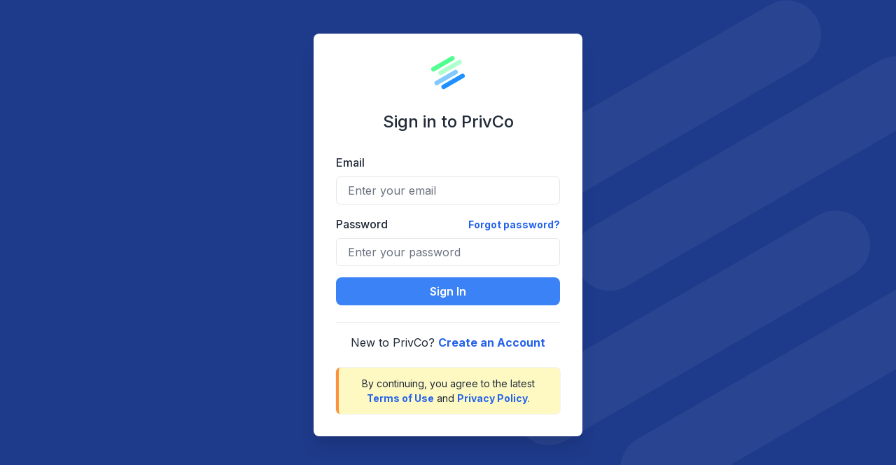

--- FILE ---
content_type: application/javascript; charset=utf-8
request_url: https://system.privco.com/_next/static/chunks/pages/signin-a04ee676c04c5f38.js
body_size: 4873
content:
(self.webpackChunk_N_E=self.webpackChunk_N_E||[]).push([[2176],{81:function(e,s,i){(window.__NEXT_P=window.__NEXT_P||[]).push(["/signin",function(){return i(7059)}])},48181:function(e,s,i){"use strict";var t=i(85893),r=i(9008),n=i.n(r);let a=()=>(0,t.jsxs)(n(),{children:[(0,t.jsx)("meta",{name:"viewport",content:"width=device-width, initial-scale=1.0"}),(0,t.jsx)("link",{rel:"apple-touch-icon",sizes:"180x180",href:"/icons/apple-touch-icon.png"}),(0,t.jsx)("link",{rel:"icon",type:"image/png",sizes:"32x32",href:"/icons/favicon-32x32.png"}),(0,t.jsx)("link",{rel:"icon",type:"image/png",sizes:"194x194",href:"/icons/favicon-194x194.png"}),(0,t.jsx)("link",{rel:"icon",type:"image/png",sizes:"192x192",href:"/icons/android-chrome-192x192.png"}),(0,t.jsx)("link",{rel:"icon",type:"image/png",sizes:"16x16",href:"/icons/favicon-16x16.png"}),(0,t.jsx)("link",{rel:"manifest",href:"/site.webmanifest"}),(0,t.jsx)("link",{rel:"mask-icon",href:"/safari-pinned-tab.svg",color:"#051931"}),(0,t.jsx)("meta",{name:"apple-mobile-web-app-title",content:"PrivCo"}),(0,t.jsx)("meta",{name:"application-name",content:"PrivCo"}),(0,t.jsx)("meta",{name:"msapplication-TileColor",content:"#051931"}),(0,t.jsx)("meta",{name:"theme-color",content:"#ffffff"})]});s.Z=a},55942:function(e,s,i){"use strict";var t=i(85893),r=i(23100),n=i(48181);let a=e=>{let{children:s}=e;return(0,t.jsxs)(r.xu,{h:"100%",overflowY:"auto",children:[(0,t.jsx)(n.Z,{}),s]})};s.Z=a},29826:function(e,s,i){"use strict";var t=i(85893),r=i(41664),n=i.n(r),a=i(35059),o=i(91639),c=i(33838),l=i(66384),u=i(56877),d=i(79352);let m=(0,a.G)((e,s)=>{let{children:i,variant:r="inline",isExternal:a=!1,hasIcon:m=!1,fontSize:p="inherit",fontWeight:h="bold",color:x="blue.600",activeColor:f="blue.800",truncateDirection:g="ltr",...v}=e,j=(0,o.jC)("Button",{variant:"link"}),w={button:{display:"inline-flex",alignItems:"center"},truncate:{...j,borderRadius:0,display:"inline-flex",alignItems:"center",maxW:"100%"}},y=w[r];return(0,t.jsxs)(c.r,{as:a?void 0:n(),ref:s,...y,fontSize:p,isExternal:a,fontWeight:h,color:x,_active:{color:f},w:"button"===r?"auto":void 0,...v,children:["truncate"===r?(0,t.jsx)(l.m.div,{sx:{direction:g},whiteSpace:"nowrap",overflow:"hidden",textOverflow:"ellipsis",width:"min-content",children:i}):i,m&&(0,t.jsx)(u.J,{as:d.uXP,ml:"2px",mb:"inline"===r?"3px":0})]})});s.Z=m},24083:function(e,s,i){"use strict";var t=i(85893),r=i(56877);let n=e=>(0,t.jsxs)(r.J,{viewBox:"0 0 716 716",...e,children:[(0,t.jsx)("title",{children:"PrivCo Logo"}),(0,t.jsx)("rect",{width:"560.11",height:"96.47",x:"-30.52",y:"116.45",fill:"#51ff91",rx:"46.78",transform:"rotate(-30 249.534 164.682)"}),(0,t.jsx)("rect",{width:"560.11",height:"96.47",x:"123.05",y:"194.69",fill:"#b0ffcf",rx:"46.78",transform:"rotate(-30 403.112 242.913)"}),(0,t.jsx)("rect",{width:"560.11",height:"96.47",x:"37.97",y:"410.7",fill:"#82c9fd",rx:"46.78",transform:"rotate(-30 318.029 458.936)"}),(0,t.jsx)("rect",{width:"560.11",height:"96.47",x:"186.29",y:"491.97",fill:"#1e90ff",rx:"46.78",transform:"rotate(-30 466.335 540.194)"})]});s.Z=n},7059:function(e,s,i){"use strict";i.r(s),i.d(s,{default:function(){return q}});var t=i(85893),r=i(204),n=i(2962),a=i(67294),o=i(11163),c=i(23100),l=i(88911),u=i(7754),d=i(14418),m=i(295),p=i(38267),h=i(5370),x=i(28129),f=i(8399),g=i(96272),v=i(97822),j=i(47533),w=i(58344),y=i(87536),b=i(8100),S=i(74231),_=i(81917),E=i(29826),I=i(24083);let P=/^\/system\/company\/.+/,A=/^\/system\/investor\/.+/,N=()=>{let{cache:e,mutate:s}=(0,b.kY)(),i=async()=>{if(!(e instanceof Map))throw Error("matchMutate requires the cache provider to be a Map instance");let i=[];e.forEach((e,t)=>{(P.test(t)||A.test(t))&&i.push(s(t,void 0))}),await Promise.all(i)};return i};var T=i(62720),k=i(27860),C=i(9083);let Z=e=>{let{setShowSupportMessage:s}=e,{updateUser:i}=(0,_.Z)(),r=(0,o.useRouter)(),{query:{redirect:n}}=r,[c,l]=(0,a.useState)(!1),u=async()=>{try{l(!0);let e=await (0,k.ZP)("/system/auth/direct-access-login",{credentials:"include"});e.destination&&"/"!==e.destination&&e.destination.startsWith("/")&&await r.replace("/signin?redirect=".concat(e.destination),void 0),i({isLoggedIn:!0}),r.push("/".concat(null!=n?n:""))}catch(e){s(!0),(0,w.Tb)(e)}finally{l(!1)}};return(0,t.jsx)(g.z,{"data-cy":"submit-direct-access",colorScheme:"emerald",w:"full",isLoading:c,onClick:u,children:"Direct Access"})},L=()=>(0,t.jsx)(c.xu,{bg:"yellow.100",mt:6,px:4,py:3,rounded:"md",shadow:"xs",borderLeftColor:"orange.400",borderLeftWidth:"0.25rem",borderRightColor:"transparent",borderRightWidth:"0.25rem",children:(0,t.jsxs)(l.x,{fontSize:"sm",textAlign:"center",children:["By continuing, you agree to the latest"," ",(0,t.jsx)(E.Z,{isExternal:!0,href:"https://privco.com/terms-of-use",children:"Terms of Use"})," ","and"," ",(0,t.jsx)(E.Z,{isExternal:!0,href:"https://privco.com/privacy-policy",children:"Privacy Policy"}),"."]})}),M=e=>{let{isAcademic:s=!1,isFirst:i=!0,children:r}=e;return(0,t.jsxs)(c.xu,{mb:6,p:[4,6,8],rounded:"lg",boxShadow:"xl",bg:"white",w:"100%",maxW:"24rem",children:[i&&(0,t.jsx)(u.M,{mb:[6,8],children:(0,t.jsx)(c.xu,{w:[10,12],as:"a",href:"https://www.privco.com","aria-label":"PrivCo Home",children:(0,t.jsx)(I.Z,{w:"100%",h:"auto"})})}),(0,t.jsxs)(d.X,{as:i?"h1":"h2",fontSize:["xl","2xl"],mb:[6,8],fontWeight:"medium",textAlign:"center",children:["Sign in to PrivCo ",s&&"Academic"]}),r,(0,t.jsx)(L,{})]})},R={NOT_ACTIVE:"Your account is inactive, please contact support@privco.com for details.",TURNED_OFF:"Access from your IP address has been blocked. Please contact support@privco.com for details.",GRADUATED:"This account has expired. Please contact your librarian for further details.",PENDING:"This account has not been confirmed yet. Please check your email to confirm your account. If this error persists, contact support@privco.com",MASTER_INACTIVE:"This account's subscription is inactive. Please contact support@privco.com.",BASIC_GROUP_404:"This account's subscription is inactive. Please contact support@privco.com.",INACTIVE_SUB:"The account's subscription is inactive. Please contact support@privco.com.",STRIPE_CUSTOMER_404:"The account's subscription is inactive. Please contact support@privco.com.",MASTER_SUB_404:"This account does not appear to be attached to an institution. Please contact support@privco.com.",SUB_TYPE_PLACEHOLDER_404:"This account has a legacy subscription. Please contact support@privco.com.",MASTER_END_CONFLICT:"This account has a conflict. Please contact support@privco.com.",INVALID_LOGIN:"There was a problem signing you in. Please contact support@privco.com."},U=e=>{let{isAcademic:s}=e;return(0,t.jsxs)(l.x,{textAlign:"center",mt:4,children:["New to PrivCo?"," ",(0,t.jsx)(E.Z,{href:s?"/academic-signup":"/signup",children:"Create an Account"})]})},O={email:"",password:"",general:""},F=()=>{let{updateUser:e}=(0,_.Z)(),s=(0,o.useRouter)(),i=N(),{query:{redirect:r}}=s,[n,d]=(0,a.useState)({allowDirectAccess:!1,allowSubsidiaryUsers:!1,isLoading:!0}),[I,P]=(0,a.useState)(!1),[A,L]=(0,a.useState)(!1),F=S.Ry().shape({email:S.Z_().email("Please enter a valid email").required("Email is required"),password:S.Z_().required("Password is required")}),{setFocus:z,handleSubmit:D,register:q,setError:G,formState:{isSubmitting:B,errors:J}}=(0,y.cI)({resolver:(0,j.X)(F),defaultValues:O});(0,a.useEffect)(()=>{n.allowSubsidiaryUsers&&z("email")},[n.allowSubsidiaryUsers,z]);let W=async t=>{let{general:n,...a}=t;try{let t=await (0,k.v_)("/system/auth/login",a);t.destination&&"/"!==t.destination&&t.destination.startsWith("/")&&await s.replace("/signin?redirect=".concat(t.destination),void 0),e({isLoggedIn:!0,loading:!1,details:{id:t.id,username:t.username,intercom:t.intercom,directAccess:(0,C.Z)().data.directAccess},access:{group:t.userAccessGroup,sessionObjective:t.userHasSessionObjective,permissions:t.userPermissions}}),await i();let n=(0,T.Xi)(r);n?s.push(n.startsWith("/")?n:"/".concat(n)):s.push("/")}catch(s){P(!0);let{message:e}=s.info;R[e]?G("general",{type:"manual",message:R[e]}):"INVALID_LOGIN"===e?G("email",{type:"manual",message:"One or more fields was not entered."},{shouldFocus:!0}):((0,w.Tb)(s.info),G("general",{type:"manual",message:"There was an issue processing your request, please try again."}))}},{data:X}=(0,b.ZP)("/system/auth/master-access");if((0,a.useEffect)(()=>{X&&n.isLoading&&d({allowDirectAccess:X.allowDirectAccess,allowSubsidiaryUsers:X.allowSubsidiaryUsers,isLoading:!1})},[X,n.isLoading]),n.isLoading)return(0,t.jsx)(M,{children:(0,t.jsx)(u.M,{minH:"250px",children:(0,t.jsx)(m.$,{color:"blue.500"})})});let H=n.allowDirectAccess,V=!H||n.allowSubsidiaryUsers;return(0,t.jsxs)(t.Fragment,{children:[H&&(0,t.jsxs)(M,{isAcademic:!0,children:[(0,t.jsx)(Z,{setShowSupportMessage:L}),A&&(0,t.jsxs)(l.x,{fontSize:"sm",mt:4,children:["If you are having trouble, please email"," ",(0,t.jsx)(E.Z,{isExternal:!0,href:"mailto:support@privco.com",children:"support@privco.com"})," ","and we will respond as quickly as possible."]})]}),V&&(0,t.jsxs)(M,{isFirst:!H,isAcademic:n.allowSubsidiaryUsers,children:[(0,t.jsxs)(c.xu,{as:"form",w:"100%",onSubmit:D(W),mb:6,children:[(0,t.jsxs)(p.NI,{id:"username",isInvalid:!!(null==J?void 0:J.email),children:[(0,t.jsx)(h.l,{children:"Email"}),(0,t.jsx)(x.I,{...q("email"),type:"text",placeholder:"Enter your email"}),(0,t.jsx)(f.J1,{children:J.email&&J.email.message})]}),(0,t.jsxs)(c.xu,{position:"relative",children:[(0,t.jsxs)(p.NI,{mt:"4",id:"password",isInvalid:!!(null==J?void 0:J.password),children:[(0,t.jsx)(h.l,{children:"Password"}),(0,t.jsx)(x.I,{...q("password"),type:"password",placeholder:"Enter your password"}),(0,t.jsx)(f.J1,{children:J.password&&J.password.message})]}),(0,t.jsx)(g.z,{"data-cy":"submit-signin-form",type:"submit",colorScheme:"blue",w:"full",mt:4,isLoading:B,children:"Sign In"}),(0,t.jsx)(p.NI,{isInvalid:!!J.general,children:(0,t.jsx)(f.J1,{children:J.general&&J.general.message})}),(0,t.jsx)(E.Z,{href:"/forgot-password",mb:2,variant:"button",fontSize:"sm",position:"absolute",top:"2px",right:0,children:"Forgot password?"})]}),I&&(0,t.jsxs)(l.x,{fontSize:"sm",mt:4,children:["If you are having trouble, please email"," ",(0,t.jsx)(E.Z,{isExternal:!0,href:"mailto:support@privco.com",children:"support@privco.com"})," ","and we will respond as quickly as possible."]})]}),(0,t.jsx)(v.i,{}),(0,t.jsx)(U,{isAcademic:n.allowSubsidiaryUsers})]})]})};var z=i(55942);let D=()=>(0,t.jsxs)(t.Fragment,{children:[(0,t.jsx)(n.PB,{title:"Sign In",canonical:"https://system.privco.com/signin",openGraph:{title:"Sign In",url:"https://system.privco.com/signin"}}),(0,t.jsx)(r.k,{as:"main",direction:"column",justify:"flex-start",align:"center",width:"100%",minH:"100%",bg:"blue.900",px:4,py:[8,12],backgroundImage:"url(/signin-background.svg);",backgroundRepeat:"no-repeat",backgroundPosition:"center right",backgroundAttachment:"fixed",children:(0,t.jsx)(F,{})})]});D.getLayout=e=>(0,t.jsx)(z.Z,{children:e});var q=D},62720:function(e,s,i){"use strict";i.d(s,{LB:function(){return r},Xi:function(){return t}});let t=e=>Array.isArray(e)?e[0]:e,r=e=>{let s=[];for(let i=0;i<e;i+=1)s.push(i);return s}},9083:function(e,s,i){"use strict";var t=i(31955),r=i(48764).Buffer;let n=()=>JSON.parse(r.from(t.Z.get("payload"),"base64").toString());s.Z=n},8399:function(e,s,i){"use strict";i.d(s,{J1:function(){return h}});var t=i(38267),r=i(56877),n=i(55227),a=i(35059),o=i(91639),c=i(33179),l=i(66384),u=i(25432),d=i(85893),[m,p]=(0,n.k)({name:"FormErrorStylesContext",errorMessage:"useFormErrorStyles returned is 'undefined'. Seems you forgot to wrap the components in \"<FormError />\" "}),h=(0,a.G)((e,s)=>{let i=(0,o.jC)("FormError",e),r=(0,c.Lr)(e),n=(0,t.NJ)();return(null==n?void 0:n.isInvalid)?(0,d.jsx)(m,{value:i,children:(0,d.jsx)(l.m.div,{...null==n?void 0:n.getErrorMessageProps(r,s),className:(0,u.cx)("chakra-form__error-message",e.className),__css:{display:"flex",alignItems:"center",...i.text}})}):null});h.displayName="FormErrorMessage",(0,a.G)((e,s)=>{let i=p(),n=(0,t.NJ)();if(!(null==n?void 0:n.isInvalid))return null;let a=(0,u.cx)("chakra-form__error-icon",e.className);return(0,d.jsx)(r.J,{ref:s,"aria-hidden":!0,...e,__css:i.icon,className:a,children:(0,d.jsx)("path",{fill:"currentColor",d:"M11.983,0a12.206,12.206,0,0,0-8.51,3.653A11.8,11.8,0,0,0,0,12.207,11.779,11.779,0,0,0,11.8,24h.214A12.111,12.111,0,0,0,24,11.791h0A11.766,11.766,0,0,0,11.983,0ZM10.5,16.542a1.476,1.476,0,0,1,1.449-1.53h.027a1.527,1.527,0,0,1,1.523,1.47,1.475,1.475,0,0,1-1.449,1.53h-.027A1.529,1.529,0,0,1,10.5,16.542ZM11,12.5v-6a1,1,0,0,1,2,0v6a1,1,0,1,1-2,0Z"})})}).displayName="FormErrorIcon"},14418:function(e,s,i){"use strict";i.d(s,{X:function(){return l}});var t=i(35059),r=i(91639),n=i(33179),a=i(66384),o=i(25432),c=i(85893),l=(0,t.G)(function(e,s){let i=(0,r.mq)("Heading",e),{className:t,...l}=(0,n.Lr)(e);return(0,c.jsx)(a.m.h2,{ref:s,className:(0,o.cx)("chakra-heading",e.className),...l,__css:i})});l.displayName="Heading"}},function(e){e.O(0,[5937,4338,2346,800,935,939,485,9491,9774,2888,179],function(){return e(e.s=81)}),_N_E=e.O()}]);
//# sourceMappingURL=signin-a04ee676c04c5f38.js.map

--- FILE ---
content_type: application/javascript; charset=utf-8
request_url: https://system.privco.com/_next/static/chunks/pages/forgot-password-816a5bac40334d7d.js
body_size: 2279
content:
(self.webpackChunk_N_E=self.webpackChunk_N_E||[]).push([[9742],{64923:function(e,r,s){(window.__NEXT_P=window.__NEXT_P||[]).push(["/forgot-password",function(){return s(22337)}])},29826:function(e,r,s){"use strict";var t=s(85893),n=s(41664),i=s.n(n),o=s(35059),l=s(91639),a=s(33838),c=s(66384),u=s(56877),d=s(79352);let m=(0,o.G)((e,r)=>{let{children:s,variant:n="inline",isExternal:o=!1,hasIcon:m=!1,fontSize:h="inherit",fontWeight:x="bold",color:f="blue.600",activeColor:p="blue.800",truncateDirection:j="ltr",...v}=e,g=(0,l.jC)("Button",{variant:"link"}),w={button:{display:"inline-flex",alignItems:"center"},truncate:{...g,borderRadius:0,display:"inline-flex",alignItems:"center",maxW:"100%"}},b=w[n];return(0,t.jsxs)(a.r,{as:o?void 0:i(),ref:r,...b,fontSize:h,isExternal:o,fontWeight:x,color:f,_active:{color:p},w:"button"===n?"auto":void 0,...v,children:["truncate"===n?(0,t.jsx)(c.m.div,{sx:{direction:j},whiteSpace:"nowrap",overflow:"hidden",textOverflow:"ellipsis",width:"min-content",children:s}):s,m&&(0,t.jsx)(u.J,{as:d.uXP,ml:"2px",mb:"inline"===n?"3px":0})]})});r.Z=m},79580:function(e,r,s){"use strict";s.d(r,{Q1:function(){return c},Sk:function(){return a}});var t=s(85893),n=s(88911),i=s(7754),o=s(35059),l=s(776);let a=e=>{let{children:r,...s}=e;return(0,t.jsx)(n.x,{as:"h2",fontWeight:"bold",mb:4,color:"slate.700",borderBottom:"1px solid",borderColor:"slate.200",pb:"3",...s,children:r})},c=e=>{let{children:r="None",textProps:s,...o}=e;return(0,t.jsx)(i.M,{padding:4,...o,children:(0,t.jsx)(n.x,{fontSize:"lg",fontWeight:"medium",letterSpacing:"wider",textTransform:"uppercase",color:"slate.400",...s,children:r})})},u=(0,o.G)((e,r)=>{let{children:s,colSpan:n=[12,12,6],p:i=4,rounded:o="lg",boxShadow:a="md",bg:c="white",...u}=e;return(0,t.jsx)(l.P,{as:"section",ref:r,bg:c,boxShadow:a,rounded:o,p:i,colSpan:n,...u,children:s})});r.ZP=u},22337:function(e,r,s){"use strict";s.r(r);var t=s(85893),n=s(67294),i=s(11163),o=s(36979),l=s(66384),a=s(38267),c=s(5370),u=s(28129),d=s(8399),m=s(96272),h=s(25559),x=s(68055),f=s(23100),p=s(66946),j=s(33499),v=s(47533),g=s(2962),w=s(87536),b=s(74231),_=s(34883),y=s(29826),E=s(79580),N=s(40602),S=s(27860);let k=()=>{var e;let[r,s]=(0,n.useState)(""),[_,k]=(0,n.useState)(!1),I=b.Ry().shape({username:b.Z_().email("Please enter a valid email").required("Email is required")}),P=(0,N.Z)(),C=(0,i.useRouter)(),{setFocus:Z,handleSubmit:G,register:M,formState:{isSubmitting:W,errors:F}}=(0,w.cI)({resolver:(0,v.X)(I)});(0,n.useEffect)(()=>{Z("username")},[Z]);let J=async e=>{s("");try{await (0,S.v_)("/system/user/password-reset",e),k(!0)}catch(e){s(e.info.message)}};return(0,n.useEffect)(()=>{P.isLoggedIn&&C.push("/account")},[P,C]),(0,t.jsxs)(o.W,{maxW:"lg",children:[(0,t.jsx)(g.PB,{title:"Reset Password",canonical:"https://system.privco.com/forgot-password",openGraph:{title:"Reset Password",url:"https://system.privco.com/forgot-password"}}),(0,t.jsxs)(E.ZP,{mt:4,children:[(0,t.jsx)(E.Sk,{children:"Reset Password"}),(0,t.jsxs)(l.m.form,{onSubmit:G(J),children:[(0,t.jsxs)(a.NI,{id:"username",isInvalid:!!F.username,children:[(0,t.jsx)(c.l,{children:"Email address"}),(0,t.jsx)(u.I,{type:"text",...M("username")}),(0,t.jsx)(d.J1,{children:null==F?void 0:null===(e=F.username)||void 0===e?void 0:e.message})]}),(0,t.jsx)(m.z,{w:"full",isLoading:W,isDisabled:_,type:"submit",colorScheme:"blue",mt:4,"data-cy":"submit-forgot-password-form",children:"Get reset code"}),r&&(0,t.jsxs)(h.b,{status:"error",mt:4,children:[(0,t.jsx)(x.z,{}),(0,t.jsxs)(f.xu,{flex:"1",children:[(0,t.jsx)(p.C,{mr:2,children:"Oops! Looks like there was a problem"}),(0,t.jsxs)(j.X,{children:["If you are having trouble resetting your password, please email"," ",(0,t.jsx)(y.Z,{href:"mailto:support@privco.com",children:"support@privco.com"})]})]})]}),_&&(0,t.jsxs)(h.b,{status:"success",mt:4,children:[(0,t.jsx)(x.z,{}),(0,t.jsxs)(f.xu,{flex:"1",children:[(0,t.jsx)(p.C,{mr:2,children:"Success!"}),(0,t.jsx)(j.X,{children:"Please check your email to proceed resetting your password"})]})]})]})]})]})};k.getLayout=e=>(0,t.jsx)(_.Z,{children:e}),r.default=k},8399:function(e,r,s){"use strict";s.d(r,{J1:function(){return x}});var t=s(38267),n=s(56877),i=s(55227),o=s(35059),l=s(91639),a=s(33179),c=s(66384),u=s(25432),d=s(85893),[m,h]=(0,i.k)({name:"FormErrorStylesContext",errorMessage:"useFormErrorStyles returned is 'undefined'. Seems you forgot to wrap the components in \"<FormError />\" "}),x=(0,o.G)((e,r)=>{let s=(0,l.jC)("FormError",e),n=(0,a.Lr)(e),i=(0,t.NJ)();return(null==i?void 0:i.isInvalid)?(0,d.jsx)(m,{value:s,children:(0,d.jsx)(c.m.div,{...null==i?void 0:i.getErrorMessageProps(n,r),className:(0,u.cx)("chakra-form__error-message",e.className),__css:{display:"flex",alignItems:"center",...s.text}})}):null});x.displayName="FormErrorMessage",(0,o.G)((e,r)=>{let s=h(),i=(0,t.NJ)();if(!(null==i?void 0:i.isInvalid))return null;let o=(0,u.cx)("chakra-form__error-icon",e.className);return(0,d.jsx)(n.J,{ref:r,"aria-hidden":!0,...e,__css:s.icon,className:o,children:(0,d.jsx)("path",{fill:"currentColor",d:"M11.983,0a12.206,12.206,0,0,0-8.51,3.653A11.8,11.8,0,0,0,0,12.207,11.779,11.779,0,0,0,11.8,24h.214A12.111,12.111,0,0,0,24,11.791h0A11.766,11.766,0,0,0,11.983,0ZM10.5,16.542a1.476,1.476,0,0,1,1.449-1.53h.027a1.527,1.527,0,0,1,1.523,1.47,1.475,1.475,0,0,1-1.449,1.53h-.027A1.529,1.529,0,0,1,10.5,16.542ZM11,12.5v-6a1,1,0,0,1,2,0v6a1,1,0,1,1-2,0Z"})})}).displayName="FormErrorIcon"},36979:function(e,r,s){"use strict";s.d(r,{W:function(){return c}});var t=s(35059),n=s(33179),i=s(91639),o=s(66384),l=s(25432),a=s(85893),c=(0,t.G)(function(e,r){let{className:s,centerContent:t,...c}=(0,n.Lr)(e),u=(0,i.mq)("Container",e);return(0,a.jsx)(o.m.div,{ref:r,className:(0,l.cx)("chakra-container",s),...c,__css:{...u,...t&&{display:"flex",flexDirection:"column",alignItems:"center"}}})});c.displayName="Container"}},function(e){e.O(0,[5937,2013,4338,2346,800,6905,935,939,485,9491,4883,9774,2888,179],function(){return e(e.s=64923)}),_N_E=e.O()}]);
//# sourceMappingURL=forgot-password-816a5bac40334d7d.js.map